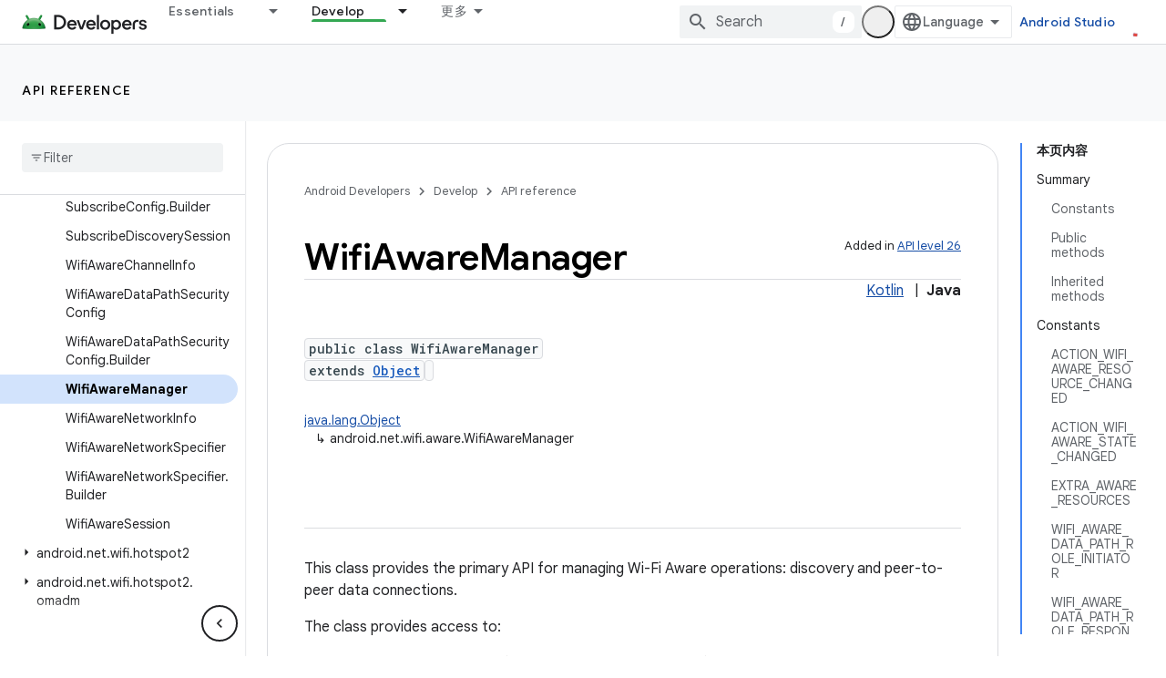

--- FILE ---
content_type: text/html; charset=UTF-8
request_url: https://feedback-pa.clients6.google.com/static/proxy.html?usegapi=1&jsh=m%3B%2F_%2Fscs%2Fabc-static%2F_%2Fjs%2Fk%3Dgapi.lb.en.2kN9-TZiXrM.O%2Fd%3D1%2Frs%3DAHpOoo_B4hu0FeWRuWHfxnZ3V0WubwN7Qw%2Fm%3D__features__
body_size: 77
content:
<!DOCTYPE html>
<html>
<head>
<title></title>
<meta http-equiv="X-UA-Compatible" content="IE=edge" />
<script type="text/javascript" nonce="PTsaRB3fcSrbrx9Ghd2uSQ">
  window['startup'] = function() {
    googleapis.server.init();
  };
</script>
<script type="text/javascript"
  src="https://apis.google.com/js/googleapis.proxy.js?onload=startup" async
  defer nonce="PTsaRB3fcSrbrx9Ghd2uSQ"></script>
</head>
<body>
</body>
</html>
